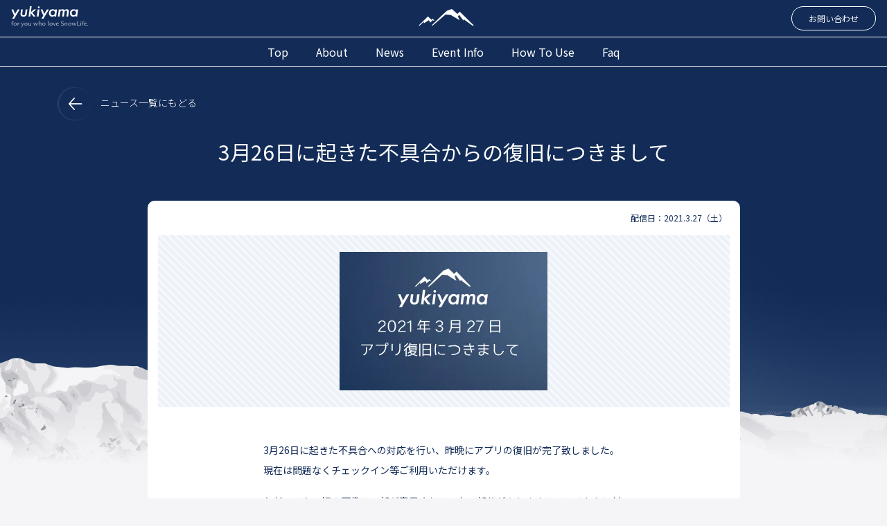

--- FILE ---
content_type: text/html; charset=UTF-8
request_url: https://www.yuki-yama.com/news/1829/
body_size: 29722
content:
<!DOCTYPE html>
<html lang="ja"
	prefix="og: https://ogp.me/ns#" >

<head>
	<meta charset="UTF-8">
	<meta name="viewport" content="width=device-width, initial-scale=1, shrink-to-fit=no">
	<link rel="profile" href="http://gmpg.org/xfn/11">
	<title>3月26日に起きた不具合からの復旧につきまして | スキー・スノボ・ゲレンデ・雪山用アプリ「yukiyama」 - 株式会社ユキヤマ</title>

<!-- All In One SEO Pack 3.7.0[240,423] -->
<meta name="description"  content="3月26日に起きた不具合への対応を行い、昨晩にアプリの復旧が完了致しました。 現在は問題なくチェックイン等ご利用いただけます。 ただ、スキー場の画像の一部が表示されていない部分がありますので、そちらに対しては各スキー" />

<script type="application/ld+json" class="aioseop-schema">{}</script>
<link rel="canonical" href="https://www.yuki-yama.com/news/1829" />
<meta property="og:type" content="article" />
<meta property="og:title" content="3月26日に起きた不具合からの復旧につきまして | スキー・スノボ・ゲレンデ・雪山用アプリ「yukiyama」 - 株式会社ユキヤマ" />
<meta property="og:description" content="3月26日に起きた不具合への対応を行い、昨晩にアプリの復旧が完了致しました。 現在は問題なくチェックイン等ご利用いただけます。 ただ、スキー場の画像の一部が表示されていない部分がありますので、そちらに対しては各スキー場に協力をあおいで現在復旧を急いでおります。 皆様に安心してお使いいただけますよう取り組んで参りますので何卒宜しく申し上げます。" />
<meta property="og:url" content="https://www.yuki-yama.com/news/1829" />
<meta property="og:site_name" content="スキー・スノボ・ゲレンデ・雪山用アプリ「yukiyama」｜株式会社ユキヤマ" />
<meta property="og:image" content="https://yuki-yama.com/wp-content/uploads/2019/10/ogp-1200_630.png" />
<meta property="og:image:width" content="1200" />
<meta property="og:image:height" content="630" />
<meta property="fb:app_id" content="503084493822629" />
<meta property="article:published_time" content="2021-03-27T00:35:32Z" />
<meta property="article:modified_time" content="2021-03-27T01:03:27Z" />
<meta property="og:image:secure_url" content="https://yuki-yama.com/wp-content/uploads/2019/10/ogp-1200_630.png" />
<meta name="twitter:card" content="summary" />
<meta name="twitter:title" content="3月26日に起きた不具合からの復旧につきまして | スキー・スノボ・ゲレンデ・雪山用アプリ「yukiyama」 - 株式会社ユキヤマ" />
<meta name="twitter:description" content="3月26日に起きた不具合への対応を行い、昨晩にアプリの復旧が完了致しました。 現在は問題なくチェックイン等ご利用いただけます。 ただ、スキー場の画像の一部が表示されていない部分がありますので、そちらに対しては各スキー場に協力をあおいで現在復旧を急いでおります。 皆様に安心してお使いいただけますよう取り組んで参りますので何卒宜しく申し上げます。" />
<meta name="twitter:image" content="https://yuki-yama.com/wp-content/uploads/2019/10/ogp-1200_630.png" />
			<script type="text/javascript" >
				window.ga=window.ga||function(){(ga.q=ga.q||[]).push(arguments)};ga.l=+new Date;
				ga('create', 'UA-150755327-3', 'auto');
				// Plugins
				ga('require', 'linkid', 'linkid.js');ga('require', 'outboundLinkTracker');
				ga('send', 'pageview');
			</script>
			<script async src="https://www.google-analytics.com/analytics.js"></script>
			<script async src="https://www.yuki-yama.com/wp-content/plugins/all-in-one-seo-pack/public/js/vendor/autotrack.js?ver=3.7.0"></script>
				<!-- All In One SEO Pack -->
<link rel='dns-prefetch' href='//www.yuki-yama.com' />
<link rel='dns-prefetch' href='//www.google.com' />
<link rel='dns-prefetch' href='//ajax.googleapis.com' />
<link rel='dns-prefetch' href='//s.w.org' />
<link rel='dns-prefetch' href='//i0.wp.com' />
<link rel='dns-prefetch' href='//i1.wp.com' />
<link rel='dns-prefetch' href='//i2.wp.com' />
<link rel="alternate" type="application/rss+xml" title="スキー・スノボ・ゲレンデ・雪山用アプリ「yukiyama」 - 株式会社ユキヤマ &raquo; フィード" href="https://www.yuki-yama.com/feed/" />
<link rel="alternate" type="application/rss+xml" title="スキー・スノボ・ゲレンデ・雪山用アプリ「yukiyama」 - 株式会社ユキヤマ &raquo; コメントフィード" href="https://www.yuki-yama.com/comments/feed/" />
		<script type="text/javascript">
			window._wpemojiSettings = {"baseUrl":"https:\/\/s.w.org\/images\/core\/emoji\/13.0.0\/72x72\/","ext":".png","svgUrl":"https:\/\/s.w.org\/images\/core\/emoji\/13.0.0\/svg\/","svgExt":".svg","source":{"concatemoji":"https:\/\/www.yuki-yama.com\/wp-includes\/js\/wp-emoji-release.min.js?ver=5.5.17"}};
			!function(e,a,t){var n,r,o,i=a.createElement("canvas"),p=i.getContext&&i.getContext("2d");function s(e,t){var a=String.fromCharCode;p.clearRect(0,0,i.width,i.height),p.fillText(a.apply(this,e),0,0);e=i.toDataURL();return p.clearRect(0,0,i.width,i.height),p.fillText(a.apply(this,t),0,0),e===i.toDataURL()}function c(e){var t=a.createElement("script");t.src=e,t.defer=t.type="text/javascript",a.getElementsByTagName("head")[0].appendChild(t)}for(o=Array("flag","emoji"),t.supports={everything:!0,everythingExceptFlag:!0},r=0;r<o.length;r++)t.supports[o[r]]=function(e){if(!p||!p.fillText)return!1;switch(p.textBaseline="top",p.font="600 32px Arial",e){case"flag":return s([127987,65039,8205,9895,65039],[127987,65039,8203,9895,65039])?!1:!s([55356,56826,55356,56819],[55356,56826,8203,55356,56819])&&!s([55356,57332,56128,56423,56128,56418,56128,56421,56128,56430,56128,56423,56128,56447],[55356,57332,8203,56128,56423,8203,56128,56418,8203,56128,56421,8203,56128,56430,8203,56128,56423,8203,56128,56447]);case"emoji":return!s([55357,56424,8205,55356,57212],[55357,56424,8203,55356,57212])}return!1}(o[r]),t.supports.everything=t.supports.everything&&t.supports[o[r]],"flag"!==o[r]&&(t.supports.everythingExceptFlag=t.supports.everythingExceptFlag&&t.supports[o[r]]);t.supports.everythingExceptFlag=t.supports.everythingExceptFlag&&!t.supports.flag,t.DOMReady=!1,t.readyCallback=function(){t.DOMReady=!0},t.supports.everything||(n=function(){t.readyCallback()},a.addEventListener?(a.addEventListener("DOMContentLoaded",n,!1),e.addEventListener("load",n,!1)):(e.attachEvent("onload",n),a.attachEvent("onreadystatechange",function(){"complete"===a.readyState&&t.readyCallback()})),(n=t.source||{}).concatemoji?c(n.concatemoji):n.wpemoji&&n.twemoji&&(c(n.twemoji),c(n.wpemoji)))}(window,document,window._wpemojiSettings);
		</script>
		<style type="text/css">
img.wp-smiley,
img.emoji {
	display: inline !important;
	border: none !important;
	box-shadow: none !important;
	height: 1em !important;
	width: 1em !important;
	margin: 0 .07em !important;
	vertical-align: -0.1em !important;
	background: none !important;
	padding: 0 !important;
}
</style>
	<link rel='stylesheet' id='wp-block-library-css'  href='https://www.yuki-yama.com/wp-includes/css/dist/block-library/style.min.css?ver=5.5.17' type='text/css' media='all' />
<style id='wp-block-library-inline-css' type='text/css'>
.has-text-align-justify{text-align:justify;}
</style>
<link rel='stylesheet' id='contact-form-7-css'  href='https://www.yuki-yama.com/wp-content/plugins/contact-form-7/includes/css/styles.css?ver=5.2.2' type='text/css' media='all' />
<link rel='stylesheet' id='understrap-styles-css'  href='https://www.yuki-yama.com/wp-content/themes/yukiyama/css/theme.min.css?ver=based%20understrap_0.9.4.1673932823' type='text/css' media='all' />
<link rel='stylesheet' id='swiper-min-css-css'  href='https://www.yuki-yama.com/wp-content/themes/yukiyama/libs/swiper/css/swiper.min.css?ver=false' type='text/css' media='all' />
<link rel='stylesheet' id='fancybox-css'  href='https://www.yuki-yama.com/wp-content/plugins/easy-fancybox/css/jquery.fancybox.min.css?ver=1.3.24' type='text/css' media='screen' />
<link rel='stylesheet' id='addtoany-css'  href='https://www.yuki-yama.com/wp-content/plugins/add-to-any/addtoany.min.css?ver=1.15' type='text/css' media='all' />
<style id='addtoany-inline-css' type='text/css'>
.addtoany_share_save_container{padding:1em;margin-top:2em;background:#eaeaea}
.addtoany_share_save_container img{vertical-align:bottom;}
</style>
<link rel='stylesheet' id='jetpack_css-css'  href='https://www.yuki-yama.com/wp-content/plugins/jetpack/css/jetpack.css?ver=8.9.4' type='text/css' media='all' />
<script type='text/javascript' src='https://ajax.googleapis.com/ajax/libs/jquery/3.2.1/jquery.min.js?ver=3.2.1' id='jquery-js'></script>
<script type='text/javascript' src='https://www.yuki-yama.com/wp-content/plugins/add-to-any/addtoany.min.js?ver=1.1' id='addtoany-js'></script>
<link rel="https://api.w.org/" href="https://www.yuki-yama.com/wp-json/" /><link rel="EditURI" type="application/rsd+xml" title="RSD" href="https://www.yuki-yama.com/xmlrpc.php?rsd" />
<link rel="wlwmanifest" type="application/wlwmanifest+xml" href="https://www.yuki-yama.com/wp-includes/wlwmanifest.xml" /> 
<link rel='prev' title='2021年3月26日に起きた不正外部アクセスによるデータ消失のお詫び' href='https://www.yuki-yama.com/news/1824' />
<link rel='next' title='雪山ずきあつめてみた！ご参加の皆様へ' href='https://www.yuki-yama.com/news/1866' />
<meta name="generator" content="WordPress 5.5.17" />
<link rel='shortlink' href='https://www.yuki-yama.com/?p=1829' />
<link rel="alternate" type="application/json+oembed" href="https://www.yuki-yama.com/wp-json/oembed/1.0/embed?url=https%3A%2F%2Fwww.yuki-yama.com%2Fnews%2F1829" />
<link rel="alternate" type="text/xml+oembed" href="https://www.yuki-yama.com/wp-json/oembed/1.0/embed?url=https%3A%2F%2Fwww.yuki-yama.com%2Fnews%2F1829&#038;format=xml" />

<script data-cfasync="false">
window.a2a_config=window.a2a_config||{};a2a_config.callbacks=[];a2a_config.overlays=[];a2a_config.templates={};a2a_localize = {
	Share: "共有",
	Save: "ブックマーク",
	Subscribe: "購読",
	Email: "メール",
	Bookmark: "ブックマーク",
	ShowAll: "すべて表示する",
	ShowLess: "小さく表示する",
	FindServices: "サービスを探す",
	FindAnyServiceToAddTo: "追加するサービスを今すぐ探す",
	PoweredBy: "Powered by",
	ShareViaEmail: "メールでシェアする",
	SubscribeViaEmail: "メールで購読する",
	BookmarkInYourBrowser: "ブラウザにブックマーク",
	BookmarkInstructions: "このページをブックマークするには、 Ctrl+D または \u2318+D を押下。",
	AddToYourFavorites: "お気に入りに追加",
	SendFromWebOrProgram: "任意のメールアドレスまたはメールプログラムから送信",
	EmailProgram: "メールプログラム",
	More: "詳細&#8230;",
	ThanksForSharing: "Thanks for sharing!",
	ThanksForFollowing: "Thanks for following!"
};

(function(d,s,a,b){a=d.createElement(s);b=d.getElementsByTagName(s)[0];a.async=1;a.src="https://static.addtoany.com/menu/page.js";b.parentNode.insertBefore(a,b);})(document,"script");
</script>
<style type='text/css'>img#wpstats{display:none}</style><meta name="mobile-web-app-capable" content="yes">
<meta name="apple-mobile-web-app-capable" content="yes">
<meta name="apple-mobile-web-app-title" content="スキー・スノボ・ゲレンデ・雪山用アプリ「yukiyama」 - 株式会社ユキヤマ - スキー場での情報発信・コミュニケーションを可能にするアプリ「yukiyamaアプリ」 スノボやスキー等、雪山ライフをより豊かにするアプリ">
<link rel="icon" href="https://i1.wp.com/www.yuki-yama.com/wp-content/uploads/2019/10/cropped-iOSAppIcon.png?fit=32%2C32&#038;ssl=1" sizes="32x32" />
<link rel="icon" href="https://i1.wp.com/www.yuki-yama.com/wp-content/uploads/2019/10/cropped-iOSAppIcon.png?fit=192%2C192&#038;ssl=1" sizes="192x192" />
<link rel="apple-touch-icon" href="https://i1.wp.com/www.yuki-yama.com/wp-content/uploads/2019/10/cropped-iOSAppIcon.png?fit=180%2C180&#038;ssl=1" />
<meta name="msapplication-TileImage" content="https://i1.wp.com/www.yuki-yama.com/wp-content/uploads/2019/10/cropped-iOSAppIcon.png?fit=270%2C270&#038;ssl=1" />
</head>

<body class="news-template-default single single-news postid-1829 wp-embed-responsive d-flex flex-column bold">
	
	<!-- _c_header_navbar.pug START-->
	<div class="common_header fixed-top">
		<div class="navbar navbar-light bg-color_fixedHeader p-0">
			<div class="container-fluid py-0 flex-column px-0">
				<!--ロゴライン-->
				<nav class="d-flex justify-content-between w-100 px-3 align-items-center mb-2 mt-1">
					<a class="navbar-brand siteid" href="https://www.yuki-yama.com/">
						<img src="https://www.yuki-yama.com/wp-content/themes/yukiyama/img/common/img_siteid@2x.png" width="113" class="d-none d-md-block">
						<img src="https://www.yuki-yama.com/wp-content/themes/yukiyama/img/common/img_siteid_sp2@2x.png" width="113" class="d-md-none">
					</a>
					<div class="sitelogo">
						<img src="https://www.yuki-yama.com/wp-content/themes/yukiyama/img/common/img_logo@2x.png" width="80" class="d-none d-md-block">
					</div>
					<div class="contact_us d-none d-sm-block"><a class="fs-12 rounded-pill btn-outline-light border py-2 px-4" href="https://www.yuki-yama.com/contact">お問い合わせ</a></div>
					<!--SP表示-->
					<nav class="spnav_switch d-block d-sm-none">
						<button class="navbar-toggler" type="button" data-toggle="collapse" data-target="#spNav" aria-controls="spNav" aria-expanded="false" aria-label="ナビゲーションの切替"><span class="navbar-toggler-icon"></span></button>
					</nav>
				</nav>
				<!-- メニュー1/2 トグルの中身-->
				<div class="navbar-collapse collapse text-center spnav_body w-100 thin" id="spNav">
					<ul class="navbar-nav">
						<li class="nav-item"><a href="https://www.yuki-yama.com/">top</a></li>
						<li class="nav-item"><a href="https://www.yuki-yama.com/about">about</a></li>
						<li class="nav-item"><a href="https://www.yuki-yama.com/news">news</a></li>
						<li class="nav-item"><a href="https://www.yuki-yama.com/events">event info</a></li>
						<li class="nav-item"><a href="https://www.yuki-yama.com/how_to_use">how to use</a></li>
						<li class="nav-item"><a href="https://www.yuki-yama.com/faq_list">faq</a></li>

					</ul>
					<ul class="navbar-nav">
						<li class="nav-item"><a href="https://www.yuki-yama.com/contact">contact</a></li>
					</ul>
				</div>
				<!-- メニュー2/2 メニューライン -->
				<nav class="border-top border-bottom py-1 d-none d-sm-block w-100">
					<ul class="nav justify-content-center">
						<li class="nav-item"><a href="https://www.yuki-yama.com/">top</a></li>
						<li class="nav-item"><a href="https://www.yuki-yama.com/about">about</a></li>
						<li class="nav-item"><a href="https://www.yuki-yama.com/news">news</a></li>
						<li class="nav-item"><a href="https://www.yuki-yama.com/events">event info</a></li>
						<li class="nav-item"><a href="https://www.yuki-yama.com/how_to_use">how to use</a></li>
						<li class="nav-item"><a href="https://www.yuki-yama.com/faq_list">faq</a></li>
					</ul>
				</nav>
			</div>
		</div>
	</div>



	<!-- _c_header_navbar.pug END-->



	<!-- The WordPress Menu goes here -->
	<!-- 使用テンプレート / var/www/html/wp-content/themes/yukiyama/single-news.php--><!-- singleベース -->



  
<!-- 使用テンプレート / var/www/html/wp-content/themes/yukiyama/loop-templates/content-news_detail.php-->


<div class="contents_body">
  <div class="container detail_info">
    <div class="row mb-4">
      <div class="col">
        <div class="btn_pageback"><a class="fs-md-14 fs-12" href="https://www.yuki-yama.com/news">
            <img src="https://www.yuki-yama.com/wp-content/themes/yukiyama/img/common/btn_pagetop@2x.png" width="46" alt="ニュース一覧にもどる">ニュース一覧にもどる</a></div>
      </div>
    </div>
    <div class="row mb-4">
      <div class="col-lg-11 col-xl-9 m-auto px-4">
        <div class="fs-md-30 fs-22 text-center page_title">3月26日に起きた不具合からの復旧につきまして</div>
      </div>
    </div>
  </div>
  <div class="container">
    <div class="row py-4">
      <div class="col-lg-11 col-xl-9 m-auto in_detail pt-3">
        <div class="delivery_date text-right mr-1">
          <p class="fs-12">配信日：2021.3.27（土）</p>
        </div>

        <div class="container">
          <!-- アイキャッチ画像 -->
                      <div class="row py-4 detail_img">
              <div class="col text-center">
                <a href="https://i1.wp.com/www.yuki-yama.com/wp-content/uploads/2021/03/リリースバナー4.jpg?fit=600%2C400&#038;ssl=1">
                  <img width="300" height="200" src="https://i1.wp.com/www.yuki-yama.com/wp-content/uploads/2021/03/リリースバナー4.jpg?fit=300%2C200&amp;ssl=1" class="attachment-medium size-medium wp-post-image" alt="" loading="lazy" srcset="https://i1.wp.com/www.yuki-yama.com/wp-content/uploads/2021/03/リリースバナー4.jpg?w=600&amp;ssl=1 600w, https://i1.wp.com/www.yuki-yama.com/wp-content/uploads/2021/03/リリースバナー4.jpg?resize=300%2C200&amp;ssl=1 300w" sizes="(max-width: 300px) 100vw, 300px" />                </a>
              </div>
            </div>
          
          <div class="row py-5 detail_body">
            <!-- <div class="col-10 offset-1 col-md-8 offset-md-2"> -->
            <div class="col col-md-8 offset-md-2">
              <p>3月26日に起きた不具合への対応を行い、昨晩にアプリの復旧が完了致しました。<br />
現在は問題なくチェックイン等ご利用いただけます。</p>
<p>ただ、スキー場の画像の一部が表示されていない部分がありますので、そちらに対しては各スキー場に協力をあおいで現在復旧を急いでおります。</p>
<p>皆様に安心してお使いいただけますよう取り組んで参りますので何卒宜しく申し上げます。</p>
<p>&nbsp;</p>
<div class="addtoany_share_save_container addtoany_content addtoany_content_bottom"><div class="a2a_kit a2a_kit_size_24 addtoany_list" data-a2a-url="https://www.yuki-yama.com/news/1829" data-a2a-title="3月26日に起きた不具合からの復旧につきまして"><a class="a2a_button_facebook" href="https://www.addtoany.com/add_to/facebook?linkurl=https%3A%2F%2Fwww.yuki-yama.com%2Fnews%2F1829&amp;linkname=3%E6%9C%8826%E6%97%A5%E3%81%AB%E8%B5%B7%E3%81%8D%E3%81%9F%E4%B8%8D%E5%85%B7%E5%90%88%E3%81%8B%E3%82%89%E3%81%AE%E5%BE%A9%E6%97%A7%E3%81%AB%E3%81%A4%E3%81%8D%E3%81%BE%E3%81%97%E3%81%A6" title="Facebook" rel="nofollow noopener" target="_blank"></a><a class="a2a_button_twitter" href="https://www.addtoany.com/add_to/twitter?linkurl=https%3A%2F%2Fwww.yuki-yama.com%2Fnews%2F1829&amp;linkname=3%E6%9C%8826%E6%97%A5%E3%81%AB%E8%B5%B7%E3%81%8D%E3%81%9F%E4%B8%8D%E5%85%B7%E5%90%88%E3%81%8B%E3%82%89%E3%81%AE%E5%BE%A9%E6%97%A7%E3%81%AB%E3%81%A4%E3%81%8D%E3%81%BE%E3%81%97%E3%81%A6" title="Twitter" rel="nofollow noopener" target="_blank"></a><a class="a2a_button_line" href="https://www.addtoany.com/add_to/line?linkurl=https%3A%2F%2Fwww.yuki-yama.com%2Fnews%2F1829&amp;linkname=3%E6%9C%8826%E6%97%A5%E3%81%AB%E8%B5%B7%E3%81%8D%E3%81%9F%E4%B8%8D%E5%85%B7%E5%90%88%E3%81%8B%E3%82%89%E3%81%AE%E5%BE%A9%E6%97%A7%E3%81%AB%E3%81%A4%E3%81%8D%E3%81%BE%E3%81%97%E3%81%A6" title="Line" rel="nofollow noopener" target="_blank"></a></div></div>            </div>
          </div>
          <!-- next / prev -->
          <div class="row py-4 justify-content-between border-top border-dark align-items-center">
            <div class="col-12 col-md-5 text-left my-3 my-md-1">
              <!-- 戻る -->
                            <a class="bt_prev d-block text-left pl-4" href="https://www.yuki-yama.com/news/1824" rel="prev">【前の記事】2021年3月26日に起きた不正外部アクセスによるデータ消失のお詫び</a>            </div>
            <div class="col-12 col-md-5 text-rigth my-3 my-md-1">
              <!-- 進む -->
                            <a class="bt_next d-block text-right pr-4" href="https://www.yuki-yama.com/news/1866" rel="next">【次の記事】 雪山ずきあつめてみた！ご参加の皆様へ</a>            </div>
          </div>
        </div>
      </div>
    </div>
  </div>
</div>

<!-- -->
  
  


<!-- _c_footer.pug START-->
<div class="common_footer pt-5">
	<div class="container">
		<div class="row mb-3">
			<div class="col"><a href="https://www.yuki-yama.com/"><img src="https://www.yuki-yama.com/wp-content/themes/yukiyama/img/common/ico_footerlogo@2x.png" width="112"></a></div>
		</div>
	</div>
	<div class="container fs-14 mb-4">
		<div class="row justify-content-between align-items-top">
			<div class="col-md-4 nav_sitemap">
				<div class="fs-12 title">sitemap</div>
				<ul class="liststyle-none links">
					<li><a class="d-block" href="https://www.yuki-yama.com/">top</a></li>
					<li><a class="d-block" href="https://www.yuki-yama.com/about">about</a></li>
					<li><a class="d-block" href="https://www.yuki-yama.com/news">news</a></li>
					<li><a class="d-block" href="https://www.yuki-yama.com/events">event info</a></li>
					<li><a class="d-block" href="https://www.yuki-yama.com/how_to_use">how to use</a></li>
					<li><a class="d-block" href="https://www.yuki-yama.com/faq_list">faq</a></li>
				</ul>
			</div>
			<div class="col-md-4 nav_sitemap2">
				<div class="fs-12 title text_none">sitemap</div>
				<ul class="liststyle-none links">
					<li><a class="d-block" href="https://www.yuki-yama.com/company">Operated company</a></li>
					<li><a class="d-block" href="https://www.yuki-yama.com/contact">Contact</a></li>
					<li><a class="d-block" href="https://www.yuki-yama.com/terms">Terms of use</a></li>
					<li><a class="d-block" href="https://www.yuki-yama.com/privacypolicy">Privacy policy</a></li>
					<li><a class="d-block" href="https://www.yuki-yama.com/solicitationpolicy">Solicitation policy</a></li>
				</ul>
			</div>
			<div class="col-md-4 nav_other mt-4 mt-md-0">
				<div class="fs-12 title">Social Media / App Download</div>
				<ul class="d-flex liststyle-none">
					<li class="mr-2"><a href="https://www.instagram.com/yukiyama2016/" target="_blank"><img src="https://www.yuki-yama.com/wp-content/themes/yukiyama/img/common/ico_instagram@2x.png" width="30" alt="instagram"></a></li>
					<li class="mr-2"><a href="https://www.facebook.com/yukiyama.biz/" target="_blank"><img src="https://www.yuki-yama.com/wp-content/themes/yukiyama/img/common/ico_fb@2x.png" width="30" alt="facebook"></a></li>
										<li><a href="https://www.youtube.com/channel/UCQxH8vm5yPhKPykgVI_Yamg" target="_blank"><img src="https://www.yuki-yama.com/wp-content/themes/yukiyama/img/common/ico_youtube@2x.png" width="30" alt="youtube"></a></li>
				</ul>
				<ul class="appdl liststyle-none links">
					<li><a href="https://apps.apple.com/jp/app/yukiyama/id1147889436" target="_blank"><img src="https://www.yuki-yama.com/wp-content/themes/yukiyama/img/common/ico_appstore@2x.png" width="112"></a></li>
					<li><a href="https://play.google.com/store/apps/details?id=jp.co.kdl.yukiyama&hl=ja" target="_blank"><img src="https://www.yuki-yama.com/wp-content/themes/yukiyama/img/common/ico_googleplay@2x.png" width="135"></a></li>
				</ul>
			</div>
		</div>
	</div>
	<div class="copyright text-center py-4"><small>© 2019 yukiyama inc.</small></div>
</div>
<!-- ページ先頭に戻るボタン-->
<div class="btn_pagetop"><img src="https://www.yuki-yama.com/wp-content/themes/yukiyama/img/common/btn_pagetop@2x.png" width="46" alt="ページ先頭に戻る"></div>
<!-- _c_footer.pug END-->

  <script type="text/javascript">
    document.addEventListener('wpcf7mailsent', function(event) {
      location = '/thanks/';
    }, false);
  </script>
<script type='text/javascript' src='https://www.yuki-yama.com/wp-content/plugins/jetpack/_inc/build/photon/photon.min.js?ver=20191001' id='jetpack-photon-js'></script>
<script type='text/javascript' id='contact-form-7-js-extra'>
/* <![CDATA[ */
var wpcf7 = {"apiSettings":{"root":"https:\/\/www.yuki-yama.com\/wp-json\/contact-form-7\/v1","namespace":"contact-form-7\/v1"},"cached":"1"};
/* ]]> */
</script>
<script type='text/javascript' src='https://www.yuki-yama.com/wp-content/plugins/contact-form-7/includes/js/scripts.js?ver=5.2.2' id='contact-form-7-js'></script>
<script type='text/javascript' id='google-invisible-recaptcha-js-before'>
var renderInvisibleReCaptcha = function() {

    for (var i = 0; i < document.forms.length; ++i) {
        var form = document.forms[i];
        var holder = form.querySelector('.inv-recaptcha-holder');

        if (null === holder) continue;
		holder.innerHTML = '';

         (function(frm){
			var cf7SubmitElm = frm.querySelector('.wpcf7-submit');
            var holderId = grecaptcha.render(holder,{
                'sitekey': '6Lfrh6IdAAAAAM3g17dy8T2f3SHbwHHRWaXIMFnB', 'size': 'invisible', 'badge' : 'inline',
                'callback' : function (recaptchaToken) {
					if((null !== cf7SubmitElm) && (typeof jQuery != 'undefined')){jQuery(frm).submit();grecaptcha.reset(holderId);return;}
					 HTMLFormElement.prototype.submit.call(frm);
                },
                'expired-callback' : function(){grecaptcha.reset(holderId);}
            });

			if(null !== cf7SubmitElm && (typeof jQuery != 'undefined') ){
				jQuery(cf7SubmitElm).off('click').on('click', function(clickEvt){
					clickEvt.preventDefault();
					grecaptcha.execute(holderId);
				});
			}
			else
			{
				frm.onsubmit = function (evt){evt.preventDefault();grecaptcha.execute(holderId);};
			}


        })(form);
    }
};
</script>
<script type='text/javascript' async defer src='https://www.google.com/recaptcha/api.js?onload=renderInvisibleReCaptcha&#038;render=explicit' id='google-invisible-recaptcha-js'></script>
<script type='text/javascript' src='https://www.yuki-yama.com/wp-content/themes/yukiyama/js/theme.min.js?ver=based%20understrap_0.9.4.1571112809' id='understrap-scripts-js'></script>
<script type='text/javascript' src='https://www.yuki-yama.com/wp-includes/js/jquery/jquery-migrate.min.js?ver=1.4.1' id='jquery-migrate-js'></script>
<script type='text/javascript' src='https://www.yuki-yama.com/wp-content/themes/yukiyama/libs/jquery-match-height/jquery.matchHeight-min.js?ver=false' id='jqeury-match-height-js'></script>
<script type='text/javascript' src='https://www.yuki-yama.com/wp-content/themes/yukiyama/libs/swiper/js/swiper.min.js?ver=false' id='swiper-min-js-js'></script>
<script type='text/javascript' src='https://www.yuki-yama.com/wp-content/themes/yukiyama/libs/parallax.min.js?ver=false' id='parallax-min-js-js'></script>
<script type='text/javascript' src='https://www.yuki-yama.com/wp-content/plugins/easy-fancybox/js/jquery.fancybox.min.js?ver=1.3.24' id='jquery-fancybox-js'></script>
<script type='text/javascript' id='jquery-fancybox-js-after'>
var fb_timeout, fb_opts={'overlayShow':true,'hideOnOverlayClick':true,'showCloseButton':true,'margin':20,'centerOnScroll':false,'enableEscapeButton':true,'autoScale':true };
if(typeof easy_fancybox_handler==='undefined'){
var easy_fancybox_handler=function(){
jQuery('.nofancybox,a.wp-block-file__button,a.pin-it-button,a[href*="pinterest.com/pin/create"],a[href*="facebook.com/share"],a[href*="twitter.com/share"]').addClass('nolightbox');
/* IMG */
var fb_IMG_select='a[href*=".jpg"]:not(.nolightbox,li.nolightbox>a),area[href*=".jpg"]:not(.nolightbox),a[href*=".jpeg"]:not(.nolightbox,li.nolightbox>a),area[href*=".jpeg"]:not(.nolightbox),a[href*=".png"]:not(.nolightbox,li.nolightbox>a),area[href*=".png"]:not(.nolightbox),a[href*=".webp"]:not(.nolightbox,li.nolightbox>a),area[href*=".webp"]:not(.nolightbox)';
jQuery(fb_IMG_select).addClass('fancybox image');
var fb_IMG_sections=jQuery('.gallery,.wp-block-gallery,.tiled-gallery,.wp-block-jetpack-tiled-gallery');
fb_IMG_sections.each(function(){jQuery(this).find(fb_IMG_select).attr('rel','gallery-'+fb_IMG_sections.index(this));});
jQuery('a.fancybox,area.fancybox,li.fancybox a').each(function(){jQuery(this).fancybox(jQuery.extend({},fb_opts,{'easingIn':'easeOutBack','easingOut':'easeInBack','opacity':false,'hideOnContentClick':false,'titleShow':true,'titlePosition':'over','titleFromAlt':true,'showNavArrows':true,'enableKeyboardNav':true,'cyclic':false}))});};
jQuery('a.fancybox-close').on('click',function(e){e.preventDefault();jQuery.fancybox.close()});
};
var easy_fancybox_auto=function(){setTimeout(function(){jQuery('#fancybox-auto').trigger('click')},1000);};
jQuery(easy_fancybox_handler);jQuery(document).on('post-load',easy_fancybox_handler);
jQuery(easy_fancybox_auto);
</script>
<script type='text/javascript' src='https://www.yuki-yama.com/wp-content/plugins/easy-fancybox/js/jquery.mousewheel.min.js?ver=3.1.13' id='jquery-mousewheel-js'></script>
<script type='text/javascript' src='https://www.yuki-yama.com/wp-includes/js/wp-embed.min.js?ver=5.5.17' id='wp-embed-js'></script>
<script type='text/javascript' src='https://stats.wp.com/e-202551.js' async='async' defer='defer'></script>
<script type='text/javascript'>
	_stq = window._stq || [];
	_stq.push([ 'view', {v:'ext',j:'1:8.9.4',blog:'168911880',post:'1829',tz:'9',srv:'www.yuki-yama.com'} ]);
	_stq.push([ 'clickTrackerInit', '168911880', '1829' ]);
</script>

</body>

</html>


--- FILE ---
content_type: text/plain
request_url: https://www.google-analytics.com/j/collect?v=1&_v=j102&a=579876095&t=pageview&_s=1&dl=https%3A%2F%2Fwww.yuki-yama.com%2Fnews%2F1829%2F&ul=en-us%40posix&dt=3%E6%9C%8826%E6%97%A5%E3%81%AB%E8%B5%B7%E3%81%8D%E3%81%9F%E4%B8%8D%E5%85%B7%E5%90%88%E3%81%8B%E3%82%89%E3%81%AE%E5%BE%A9%E6%97%A7%E3%81%AB%E3%81%A4%E3%81%8D%E3%81%BE%E3%81%97%E3%81%A6%20%7C%20%E3%82%B9%E3%82%AD%E3%83%BC%E3%83%BB%E3%82%B9%E3%83%8E%E3%83%9C%E3%83%BB%E3%82%B2%E3%83%AC%E3%83%B3%E3%83%87%E3%83%BB%E9%9B%AA%E5%B1%B1%E7%94%A8%E3%82%A2%E3%83%97%E3%83%AA%E3%80%8Cyukiyama%E3%80%8D%20-%20%E6%A0%AA%E5%BC%8F%E4%BC%9A%E7%A4%BE%E3%83%A6%E3%82%AD%E3%83%A4%E3%83%9E&sr=1280x720&vp=1280x720&_u=aGBAAEAjAAAAACAAI~&jid=1740152668&gjid=534423307&cid=462050325.1765914486&tid=UA-150755327-3&_gid=1185681649.1765914486&_r=1&_slc=1&_av=2.4.0&_au=20&did=i5iSjo&z=1206842427
body_size: -450
content:
2,cG-ZEG74QQ870